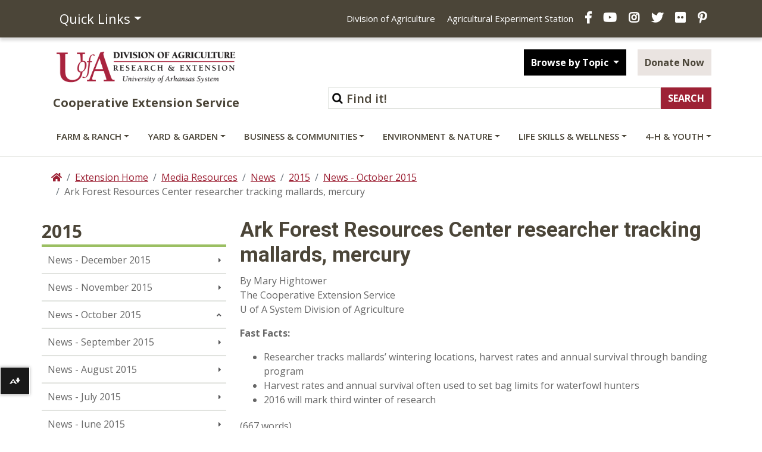

--- FILE ---
content_type: text/html; charset=utf-8
request_url: https://www.uaex.uada.edu/media-resources/news/2015/october2015/10-09-2015-Ark-mallards.aspx
body_size: 17057
content:
<!DOCTYPE html><html lang="en" ><head xmlns:dc="https://purl.org/dc/elements/1.1/">
   <meta http-equiv="Content-Type" content="text/html; charset=UTF-8">
   

<meta name="robots" content="NOODP">
<meta charset="utf-8"/>
<meta http-equiv="X-UA-Compatible" content="IE=edge,chrome=1"/>
<!-- Optimized mobile viewport -->
<meta name="viewport" content="width=device-width, initial-scale=1, shrink-to-fit=no">



<script>
window.datalayer = window.datalayer || [];
</script>

<!-- Google Tag Manager -->
<script>(function(w,d,s,l,i){w[l]=w[l]||[];w[l].push({'gtm.start':
new Date().getTime(),event:'gtm.js'});var f=d.getElementsByTagName(s)[0],
j=d.createElement(s),dl=l!='dataLayer'?'&l='+l:'';j.async=true;j.src=
'https://www.googletagmanager.com/gtm.js?id='+i+dl;f.parentNode.insertBefore(j,f);
})(window,document,'script','dataLayer','GTM-TH8C725');</script>
<!-- End Google Tag Manager -->

<script>
// Your reCAPTCHA related code here
function onloadCallback() {
}
</script>

<!-- Place favicon.ico and apple-touch-icon.png in root directory -->

<!-- Bootstrap CSS -->
<link rel="stylesheet" href="/_resources/css/bootstrap.css">
<link rel="stylesheet" href="/_resources/css/bootstrap-grid.min.css">
<link rel="stylesheet" href="/_resources/css/bootstrap-reboot.min.css">
<link href="/_resources/css/styles.css?v=20200401" rel="stylesheet" /> <!-- updated styles -->
<link href="/_resources/css/totopstyle.css" rel="stylesheet" type="text/css"> <!-- back to top -->
<link href="/_resources/css/sortTable.css" rel="stylesheet" /><!-- sortTable -->
<link media="all" rel="stylesheet" href="/_resources/css/fancybox.css" /><!-- fancybox -->
 <!--[if lt IE 9]>
      <script src="//cdnjs.cloudflare.com/ajax/libs/html5shiv/3.7.3/html5shiv.min.js"></script>
<![endif]-->

<link href='https://fonts.googleapis.com/css?family=Open+Sans+Condensed:700' rel='stylesheet' type='text/css'/>
<link href='https://fonts.googleapis.com/css?family=Open+Sans:400italic,600italic,700italic,800italic,400,800,700,600%7CRoboto:400,700&display=swap' rel='stylesheet' type='text/css'>
<!-- Font Awescome CDN -->
<link rel="stylesheet" href="https://use.fontawesome.com/releases/v5.8.1/css/all.css">

<script src="https://code.jquery.com/jquery-3.3.1.min.js"></script>
<script src="https://cdnjs.cloudflare.com/ajax/libs/popper.js/1.14.7/umd/popper.min.js" integrity="sha384-UO2eT0CpHqdSJQ6hJty5KVphtPhzWj9WO1clHTMGa3JDZwrnQq4sF86dIHNDz0W1" crossorigin="anonymous"></script>
<script src="/_resources/js/bootstrap.js"></script>
<script src="/_resources/js/navigation.js"></script>
<!-- Added javascript for Facebook posts -->
<script>(function(d, s, id) {
  var js, fjs = d.getElementsByTagName(s)[0];
  if (d.getElementById(id)) return;
  js = d.createElement(s); js.id = id;
  js.src = "//connect.facebook.net/en_US/sdk.js#xfbml=1&version=v2.0";
  fjs.parentNode.insertBefore(js, fjs);
}(document, 'script', 'facebook-jssdk'));</script>

<!-- OU styles added 8/20/13 for LDP Gallery Compatibility -->
<link href="/_resources/css/oustyles.css" rel="stylesheet" />

<!-- Files for Data Tables added 4/15/21 -->
<link rel="stylesheet" type="text/css" href="https://cdn.datatables.net/1.10.24/css/jquery.dataTables.css"/>
<link href="https://cdn.datatables.net/rowreorder/1.2.8/css/rowReorder.dataTables.min.css" rel="stylesheet"/>
<link href="https://cdn.datatables.net/responsive/2.2.9/css/responsive.dataTables.min.css" rel="stylesheet"/>
<script type="text/javascript" charset="utf8" src="https://cdn.datatables.net/1.10.24/js/jquery.dataTables.js"></script>
<script type="text/javascript" language="javascript" src="https://cdn.datatables.net/rowreorder/1.2.8/js/dataTables.rowReorder.min.js"></script>
<script type="text/javascript" language="javascript" src="https://cdn.datatables.net/responsive/2.2.9/js/dataTables.responsive.min.js"></script>

<!-- Google site verification code -->
<meta name="google-site-verification" content="_XzyCgpWMlRvuSYjPMry49KBLaV6zZZtcatlW2fe-Bk" />



<!-- Facebook Pixel Code -->
<script>
!function(f,b,e,v,n,t,s){if(f.fbq)return;n=f.fbq=function(){n.callMethod?
n.callMethod.apply(n,arguments):n.queue.push(arguments)};if(!f._fbq)f._fbq=n;
n.push=n;n.loaded=!0;n.version='2.0';n.queue=[];t=b.createElement(e);t.async=!0;
t.src=v;s=b.getElementsByTagName(e)[0];s.parentNode.insertBefore(t,s)}(window,
document,'script','//connect.facebook.net/en_US/fbevents.js');

fbq('init', '1429359207133859');
fbq('track', "PageView");</script>
<noscript><img height="1" width="1" style="display:none" alt="UACES Facebook" title="UACES Facebook"
src="https://www.facebook.com/tr?id=1429359207133859&ev=PageView&noscript=1"
/></noscript>
<!-- End Facebook Pixel Code -->

<!-- Script to catch iPhone/iPad clicks on Flexslider -->

<!-- End Flexslider Fix -->







<script src="/_resources/js/trackcode.js"></script><script src="/_resources/js/directedit.js"></script><script><!--
window.onload = function(){ directedit(); }
//--></script><script>
				var $accessKey = "";
			</script><script>
			var page_id="https://www.uaex.uada.edu/media-resources/news/2015/october2015/10-09-2015-Ark-mallards.aspx";
		</script>
   <!-- Google Analytics -->
<script>
(function(i,s,o,g,r,a,m){i['GoogleAnalyticsObject']=r;i[r]=i[r]||function(){
(i[r].q=i[r].q||[]).push(arguments)},i[r].l=1*new Date();a=s.createElement(o),
m=s.getElementsByTagName(o)[0];a.async=1;a.src=g;m.parentNode.insertBefore(a,m)
})(window,document,'script','//www.google-analytics.com/analytics.js','ga');

ga('create', 'UA-39815896-1', 'auto');  // Replace with your property ID.
ga('require', 'displayfeatures');
ga('send', 'pageview');

</script>
<!-- End Google Analytics -->
<title>Ark Forest Resources Center researcher tracking mallards, mercury</title>
   <meta name="Description" content="Ark Forest Resources Center researcher tracking mallards, mercury">
   <meta property="og:type" content="website">
   <meta property="og:title" content="Ark Forest Resources Center researcher tracking mallards, mercury">
   <meta property="og:url" content="https://www.uaex.uada.edu/media-resources/news/2015/october2015/10-09-2015-Ark-mallards.aspx">
   <meta property="og:image" content="https://www.uaex.uada.edu/media-resources/images/logos/UA-Facebook.jpg">
   <meta property="fbs" content="no">
   <meta property="og:site_name" content="Ark Forest Resources Center researcher tracking mallards, mercury">
   <meta property="fb:app_id" content="">
   <meta name="twitter:card" content="summary">
   <meta name="twitter:title" content="Ark Forest Resources Center researcher tracking mallards, mercury">
   <meta name="twitter:url" content="https://www.uaex.uada.edu/media-resources/news/2015/october2015/10-09-2015-Ark-mallards.aspx">
   <meta name="twitter:image" content="https://www.uaex.uada.edu/media-resources/images/logos/UA-Facebook.jpg">
   <meta name="twitter:site" content="UAEX">
   <meta name="twitter:creator" value="UAEX">
</head><body xmlns:dc="https://purl.org/dc/elements/1.1/"><noscript>Javascript must be enabled for the correct page display</noscript><noscript><iframe src="https://www.googletagmanager.com/ns.html?id=GTM-TH8C725" height="0" width="0" style="display:none;visibility:hidden"></iframe></noscript><style>
						#ally-af-launcher.ally-af-launch-container {
						left: 0px !important;
						width:50px !important;
						bottom: 55.8px !important;
						height: 47px;
						}
						#ally-af-launcher.ally-af-style-flag_small {
						left: 0px !important;
						width: 55px !important
						bottom: 55.8px !important;
						}
						.ally-af-launch-container.ally-af-style-flag_small>button{
						border-right: 1px solid #fff !important;
						height: 47px;
						}
					</style><script type="text/javascript">
var allyLoader = document.createElement('script');
// Can be flag_small, flag_large or bar_bottom
allyLoader.setAttribute('data-ally-af-style', 'flag_small');
allyLoader.setAttribute('data-ally-client-id', ' 10223');
allyLoader.setAttribute('data-ally-loader', '');
allyLoader.setAttribute('data-ally-platform-name', 'web');
allyLoader.setAttribute('src', 'https://prod.ally.ac/integration/api/ally.ui.js');
document.body.appendChild(allyLoader);
// </script><div id="wrapper">
      <div id="skiptocontent"><a href="#maincontent">skip to main content</a></div>
      <header class="siteHeader" id="header">
         <div class="navigation-wrapper"><div class="top-nav">
<div class="container">
<div class="row">
<div class="col-5 col-md-3"><nav class="auxnav">
<ul class="nav">
<li class="nav-item dropdown"><a class="nav-link dropdown-toggle" role="button" href="#" data-toggle="dropdown" aria-haspopup="true" aria-expanded="false">Quick Links</a>
<div class="dropdown-menu"><a class="dropdown-item" href="https://uaex.uada.edu/contact-us/default.aspx">Contact Us</a> <a class="dropdown-item" href="https://uaex.uada.edu/counties/default.aspx">Counties</a> <a class="dropdown-item" href="https://personnel.uada.edu/" >Directory</a> <a class="dropdown-item" href="https://uaex.uada.edu/publications/default.aspx">Publications</a> <a class="dropdown-item" href="https://calendar.uada.edu/" >Calendar</a> <a class="dropdown-item" href="https://uada.edu/jobs/" >Jobs</a> <a class="dropdown-item" href="https://uaex.uada.edu/register.aspx">Get E-news</a><a href="/media-resources/default.aspx">Media &amp; Logos</a><a class="dropdown-item" href="https://uaex.uada.edu/about-extension/default.aspx">About Extension</a></div>
</li>
</ul>
</nav></div>
<div class="col-7 col-md-9">
<ul class="header-social">
<li class="d-none d-lg-inline"><a href="https://uada.edu/" >Division of Agriculture</a></li>
<li class="d-none d-lg-inline"><a href="https://aaes.uada.edu/" >Agricultural Experiment Station</a></li>
<li><a class="facebook" href="https://www.facebook.com/arkansas.extension" ><span class="sr-only">Facebook</span></a></li>
<li><a class="youtube" href="https://www.youtube.com/@AginArk" ><span class="sr-only">YouTube</span></a></li>
<li><a class="instagram" href="https://www.instagram.com/arkansas.extension/" ><span class="sr-only">Instagram</span></a></li>
<li><a class="twitter" href="https://twitter.com/ar_extension" ><span class="sr-only">X</span></a></li>
<li><a class="flickr" href="https://www.flickr.com/photos/uacescomm/" ><span class="sr-only">Flickr</span></a></li>
<li><a class="pinterest" href="http://www.pinterest.com/UADA_edu" ><span class="sr-only">Pinterest</span></a></li>
</ul>
</div>
</div>
</div>
</div>
            <div class="container mid-header">
               <div class="row">
                  <div class="col-lg-4">
                     <div class="logo"><a href="https://uaex.uada.edu">
                           <div class="graphic">U of A Division of Agriculture Logo</div>
                           <div class="title">Cooperative Extension Service</div></a></div>
                  </div>
                  <div class="col-lg-8">
                     <div class="siteSearch">
                        <form action="https://www.uaex.uada.edu/search/default.aspx" method="get">
                           <div class="form-inline justify-content-end"><label for="search">Search</label><input type="hidden" value="uaex-search" name="collection"><input id="search" accesskey="5" class="form-control form-text w-75" type="text" placeholder="Find it!" name="query"><input class="form-submit btn btn-default" type="submit" value="SEARCH"></div>
                        </form>
                     </div>
                     <div class="button-group">
                        <div class="btn-group" role="group"><button id="btnGroupDrop1" class="btn btn-default btn-dark dropdown-toggle" data-toggle="dropdown" aria-haspopup="true" aria-expanded="false"> Browse by Topic </button><div class="dropdown-menu" aria-labelledby="btnGroupDrop1"><a href="https://uaex.uada.edu/winter/default.aspx">Seasonal Tips</a>
<a href="https://uaex.uada.edu/life-skills-wellness/health/physical-activity-resources/default.aspx">Staying Active</a>
<a href="https://uaex.uada.edu/yard-garden/plant-health-clinic/default.aspx">Plant Health Clinic</a>
<a href="https://uaex.uada.edu/environment-nature/ar-invasives/default.aspx">Invasive Species</a> 
<a href="https://learn.uada.edu/">Online Courses</a>
<a href="https://4h.uada.edu/programs/default.aspx">4-H Programs</a></div>
                        </div>
                        <a class="btn btn-default btn-light" href="https://uada.formstack.com/forms/donations" target="_blank">Donate Now</a></div>
                  </div>
               </div>
            </div><a href="#siteNavigation" class="menuToggle">Menu <span class="fas fa-bars"></span></a><div id="site-navigation" class="site-navigation"><a href="#" class="menuClose">Close <span class="fas fa-times"></span></a><nav class="main-navigation" aria-label="Primary navigation">
                  <div class="container"><div class="row">
<div class="col">
<ul class="nav d-flex justify-content-between">
<li class="nav-item dropdown"><a id="sub-menu-item-1" class="nav-link dropdown-toggle" href="#" data-toggle="dropdown" aria-haspopup="true" aria-expanded="false">Farm &amp; Ranch</a>
<ul class="dropdown-menu" aria-labelledby="sub-menu-item-1">
<li class="nav-item">
<div class="mainnav-content">
<div class="container">
<div class="row">
<div class="col-lg-4"><a class="btn btn-default btn-light" href="https://uaex.uada.edu/farm-ranch/default.aspx">Farm &amp; Ranch <span class="fas fa-home"><!--Comment to keep icon from disappearing--></span></a>
<ul class="list-unstyled">
<li><a href="https://uaex.uada.edu/farm-ranch/pest-management/default.aspx">Insects &amp; Plant Disease</a>
<p>Pick up know-how for tackling diseases, pests and weeds.</p>
</li>
<li><a href="https://uaex.uada.edu/farm-ranch/economics-marketing/default.aspx">Ag Economics &amp; Marketing</a>
<p>Farm bill, farm marketing, agribusiness webinars, &amp; farm policy.</p>
</li>
<li><a href="https://uaex.uada.edu/farm-ranch/animals-forages/default.aspx">Animals &amp; Forages</a>
<p>Find tactics for healthy livestock and sound forages.</p>
</li>
<li><a href="/environment-nature/water/agriculture-irrigation/default.aspx">Row Crop Irrigation</a>
<p>Scheduling and methods of irrigation.</p>
</li>
<li><a href="/farm-ranch/extension-locations/default.aspx">Extension Locations</a>
<p>Explore our Extension locations around the state.</p>
</li>
</ul>
</div>
<div class="col-lg-4">
<ul class="list-unstyled">
<li><a href="https://uaex.uada.edu/farm-ranch/crops-commercial-horticulture/default.aspx">Row Crops</a>
<p>Commercial row crop production in Arkansas.</p>
</li>
<li><a href="https://uaex.uada.edu/farm-ranch/pest-management/weed/default.aspx">Weed Management</a>
<p>Agriculture weed management resources.</p>
</li>
<li><a href="https://uaex.uada.edu/farm-ranch/technology/default.aspx">Technology in Agriculture</a>
<p>Use virtual and real tools to improve critical calculations for farms and ranches.</p>
</li>
<li><a href="https://uaex.uada.edu/farm-ranch/resource-library/default.aspx">Farm &amp; Ranch Resource Library</a>
<p>Learn to ID forages and more.</p>
</li>
<li><a href="https://aaes.uada.edu/research-locations/" target="_blank" rel="noopener">Research Locations</a>
<p>Explore our research locations around the state.</p>
</li>
<li><a href="/farm-ranch/agent-demonstrations/default.aspx">Agent Demonstrations</a>
<p>Get the latest research results from our county agents.</p>
</li>
</ul>
</div>
<div class="col-lg-4">
<ul class="list-unstyled">
<li><a href="https://uaex.uada.edu/farm-ranch/special-programs/default.aspx">Agritourism, Aquaculture, &amp; Farm Safety</a>
<p>Our programs include aquaculture, diagnostics, and energy conservation.</p>
</li>
<li><a href="https://uaex.uada.edu/farm-ranch/biosecurity/default.aspx">Biosecurity Best Practices</a>
<p>Keep our food, fiber and fuel supplies safe from disaster.</p>
</li>
<li><a href="https://uaex.uada.edu/farm-ranch/pest-management/pesticide-licensing/default.aspx">Pesticide Training &amp; Licensing</a>
<p>Private, Commercial &amp; Non-commercial training and education.</p>
</li>
<li><a href="https://uaex.uada.edu/farm-ranch/crops-commercial-horticulture/horticulture/default.aspx">Commercial Horticulture</a>
<p>Specialty crops including turfgrass, vegetables, fruits, and ornamentals.</p>
</li>
<li><a href="/farm-ranch/special-programs/Education_in_Agriculture/">Education in Agriculture</a>
<p><span>Find educational resources and get youth engaged in agriculture.</span></p>
</li>
</ul>
</div>
</div>
</div>
</div>
</li>
</ul>
</li>
<li class="nav-item dropdown"><a id="sub-menu-item-2" class="nav-link dropdown-toggle" href="#" data-toggle="dropdown" aria-haspopup="true" aria-expanded="false">Yard &amp; Garden</a>
<ul class="dropdown-menu" aria-labelledby="sub-menu-item-2">
<li class="nav-item">
<div class="mainnav-content">
<div class="container">
<div class="row">
<div class="col-lg-4"><a class="btn btn-default btn-light" href="https://uaex.uada.edu/yard-garden/default.aspx">Yard &amp; Garden <span class="fas fa-home"><!--Comment to keep icon from disappearing--></span></a>
<ul class="list-unstyled">
<li><a href="https://uaex.uada.edu/yard-garden/master-gardeners/default.aspx">Master Gardener Program</a>
<p>Gaining garden smarts and sharing skills.</p>
</li>
<li><a href="/yard-garden/arkansas-garden/default.aspx">The Arkansas Garden</a>
<p><span>Timely tips and garden guides for the Arkansas home gardener.</span></p>
</li>
<li><a href="https://uaex.uada.edu/yard-garden/home-landscape/default.aspx">Home Landscaping</a>
<p>Creating beauty in and around the home.</p>
</li>
<li><a href="https://uaex.uada.edu/yard-garden/lawns/default.aspx">Lawns and Turf</a>
<p>Maintenance calendar, and best practices.</p>
</li>
<li><a href="https://uaex.uada.edu/yard-garden/vegetables/default.aspx">Vegetable Gardening</a>
<p>Coaxing the best produce from asparagus to zucchini.</p>
</li>
</ul>
</div>
<div class="col-lg-4">
<ul class="list-unstyled">
<li><a href="https://uaex.uada.edu/yard-garden/plant-health-clinic/default.aspx">Plant Health Clinic</a>
<p>What&rsquo;s wrong with my plants? The clinic can help.</p>
</li>
<li><a href="https://uaex.uada.edu/yard-garden/resource-library/plant-week/default.aspx">Plant of the Week</a>
<p>Featured trees, vines, shrubs and flowers.</p>
</li>
<li><a href="https://uaex.uada.edu/farm-ranch/pest-management/ask-pest-crew.aspx">Ask the Pest Crew</a>
<p>Ask our experts plant, animal, or insect questions.</p>
</li>
<li><a href="https://uaex.uada.edu/yard-garden/fruits-nuts/default.aspx">Fruits &amp; Nuts</a>
<p>Enjoying the sweet fruits of your labor.</p>
</li>
<li><a href="https://uaex.uada.edu/yard-garden/in-the-garden/default.aspx">In the Garden</a>
<p>Herbs, native plants, &amp; reference desk QA.</p>
</li>
</ul>
</div>
<div class="col-lg-4">
<ul class="list-unstyled">
<li><a href="https://uaex.uada.edu/yard-garden/youth-gardening/default.aspx">Youth and Gardening</a>
<p>Growing together from youth to maturity.</p>
</li>
<li><a href="https://uaex.uada.edu/yard-garden/resource-library/default.aspx">Plant, Tree, &amp; Weed Databases</a>
<p>Crapemyrtles, hydrangeas, hort glossary, and weed ID databases.</p>
</li>
<li><a href="https://uaex.uada.edu/farm-ranch/special-programs/beekeeping/default.aspx">Bees &amp; Beekeeping</a>
<p>Get beekeeping, honey production, and class information.</p>
</li>
<li><a href="https://uaex.uada.edu/yard-garden/in-the-garden/butterfly.aspx">Butterfly Gardening</a>
<p>Grow a pollinator-friendly garden.</p>
</li>
<li><a href="/yard-garden/gardening-events-programs/default.aspx">Garden Events and Programs</a>
<p>Schedule these timely events on your gardening calendar.</p>
</li>
</ul>
</div>
</div>
</div>
</div>
</li>
</ul>
</li>
<li class="nav-item dropdown"><a id="sub-menu-item-3" class="nav-link dropdown-toggle" href="#" data-toggle="dropdown" aria-haspopup="true" aria-expanded="false">Business &amp; Communities</a>
<ul class="dropdown-menu" aria-labelledby="sub-menu-item-3">
<li class="nav-item">
<div class="mainnav-content">
<div class="container">
<div class="row">
<div class="col-lg-4"><a class="btn btn-default btn-light" href="https://uaex.uada.edu/business-communities/default.aspx">Business &amp; Communities <span class="fas fa-home"><!--Comment to keep icon from disappearing--></span></a>
<ul class="list-unstyled">
<li><a href="https://uaex.uada.edu/business-communities/leadership/default.aspx">Leadership Development</a>
<p>Equipping individuals to lead organizations, communities, and regions.</p>
</li>
<li><a href="/business-communities/community-workforce-development/default.aspx">Community, Workforce, &amp; Economic Development</a>
<p>Home to the Center for Rural Resilience and Workforce Development.</p>
</li>
<li><a href="https://uaex.uada.edu/business-communities/business-entrepreneurship/default.aspx">Entrepreneurship and Tax School</a>
<p>Guiding entrepreneurs from concept to profit.</p>
</li>
</ul>
</div>
<div class="col-lg-4">
<ul class="list-unstyled">
<li><a href="https://uaex.uada.edu/business-communities/Arkansas-APEX-Accelerator/default.aspx">APEX Accelerator &amp; Government Contracting</a>
<p>Position your business to compete for government contracts.</p>
</li>
<li><a href="/business-communities/economic-analysis/default.aspx">Economic Analysis</a>
<p>Find trends, opportunities, and impacts.</p>
</li>
<li><a href="https://uaex.uada.edu/business-communities/voter-education/default.aspx">Voter Education</a>
<p>Providing unbiased information to enable educated votes on critical issues.</p>
</li>
<li><a href="https://uaex.uada.edu/business-communities/public-policy-center/default.aspx">Public Policy Center</a>
<p>Increase your knowledge of public issues &amp; get involved.</p>
</li>
</ul>
</div>
<div class="col-lg-4">
<ul class="list-unstyled">
<li><a href="https://uaex.uada.edu/business-communities/local-government/default.aspx">Local Government</a>
<p>Research-based connection to government and policy issues.</p>
</li>
<li><a href="https://uaex.uada.edu/business-communities/local-foods/default.aspx">Local Foods</a>
<p>Support Arkansas local food initiatives.</p>
</li>
<li><a href="/business-communities/ced-blog/default.aspx">Strengthening AR Communities Blog</a>
<p>Read about our efforts.</p>
</li>
<li><a href="/business-communities/community-workforce-development/eda.aspx">EDA University Center</a>
<p><span>Find workforce info and Economic Development Administration resources.</span></p>
</li>
</ul>
</div>
</div>
</div>
</div>
</li>
</ul>
</li>
<li class="nav-item dropdown"><a id="sub-menu-item-4" class="nav-link dropdown-toggle" href="#" data-toggle="dropdown" aria-haspopup="true" aria-expanded="false">Environment &amp; Nature</a>
<ul class="dropdown-menu" aria-labelledby="sub-menu-item-4">
<li class="nav-item">
<div class="mainnav-content">
<div class="container">
<div class="row">
<div class="col-lg-4"><a class="btn btn-default btn-light" href="https://uaex.uada.edu/environment-nature/default.aspx">Environment &amp; Nature <span class="fas fa-home"><!--Comment to keep icon from disappearing--></span></a>
<ul class="list-unstyled">
<li><a href="https://uaex.uada.edu/environment-nature/disaster/default.aspx">Disaster Preparedness</a>
<p>Preparing for and recovering from disasters.</p>
</li>
<li><a href="https://uaex.uada.edu/environment-nature/professional-education/default.aspx">Professional Education Opportunities</a>
<p>Licensing for forestry and wildlife professionals.</p>
</li>
<li><a href="https://uaex.uada.edu/environment-nature/water/default.aspx">Water Quality and Conservation</a>
<p>Preserving water quality and quantity.</p>
</li>
</ul>
</div>
<div class="col-lg-4">
<ul class="list-unstyled">
<li><a href="https://uaex.uada.edu/environment-nature/air-quality/default.aspx">Air Quality and Standards</a>
<p>Cleaner air for healthier living.</p>
</li>
<li><a href="https://uaex.uada.edu/environment-nature/energy/default.aspx">Firewood and Energy</a>
<p>Firewood &amp; bioenergy resources.</p>
</li>
<li><a href="https://uaex.uada.edu/environment-nature/forestry/default.aspx">Forestry Management</a>
<p>Managing a complex forest ecosystem.</p>
</li>
<li><a href="/environment-nature/musings-on-nature-blog/default.aspx">Musings on Nature Blog</a>
<p>Read about nature across Arkansas and the U.S.</p>
</li>
</ul>
</div>
<div class="col-lg-4">
<ul class="list-unstyled">
<li><a href="https://uaex.uada.edu/environment-nature/wildlife/default.aspx">Wildlife Resources</a>
<p>Learn to manage wildlife on your land.</p>
</li>
<li><a href="https://uaex.uada.edu/environment-nature/soil/default.aspx">Soil Education and Testing</a>
<p>Soil quality and its use here in Arkansas.</p>
</li>
<li><a href="https://uaex.uada.edu/environment-nature/ar-invasives/default.aspx">Invasive Species</a>
<p>Learn to ID unwanted plant and animal visitors.</p>
</li>
<li><a title="link opens in the same window to the ANR blog" href="/environment-nature/anr-blog/default.aspx">Ag &amp; Natural Resources Blog</a>
<p>Timely updates from our specialists.</p>
</li>
</ul>
</div>
</div>
</div>
</div>
</li>
</ul>
</li>
<li class="nav-item dropdown"><a id="sub-menu-item-5" class="nav-link dropdown-toggle" href="https://uaex.uada.edu/life-skills-wellness" data-toggle="dropdown" aria-haspopup="true" aria-expanded="false">Life Skills &amp; Wellness</a>
<ul class="dropdown-menu" aria-labelledby="sub-menu-item-5">
<li class="nav-item">
<div class="mainnav-content">
<div class="container">
<div class="row">
<div class="col-lg-4"><a class="btn btn-default btn-light" href="https://uaex.uada.edu/life-skills-wellness/default.aspx">Life Skills &amp; Wellness <span class="fas fa-home"><!--Comment to keep icon from disappearing--></span></a>
<ul class="list-unstyled">
<li><a href="https://uaex.uada.edu/life-skills-wellness/food-nutrition/default.aspx">Food &amp; Nutrition</a>
<p>Eating right and staying healthy.</p>
</li>
<li><a href="https://uaex.uada.edu/life-skills-wellness/food-safety/default.aspx">Food Safety &amp; Preservation</a>
<p>Ensuring safe meals.</p>
</li>
<li><a href="https://uaex.uada.edu/life-skills-wellness/health/default.aspx">Health &amp; Exercise</a>
<p>Take charge of your well-being.</p>
</li>
<li><a href="/life-skills-wellness/ar-home-grown-homemade/default.aspx">AR Home Grown &amp; Homemade</a>
<p>Cooking with Arkansas foods.</p>
</li>
</ul>
</div>
<div class="col-lg-4">
<ul class="list-unstyled">
<li><a href="https://uaex.uada.edu/life-skills-wellness/personal-finance/default.aspx">Personal Finance</a>
<p>Making the most of your money.</p>
</li>
<li><a href="https://uaex.uada.edu/life-skills-wellness/personal-family-well-being/default.aspx">Personal &amp; Family Well-Being</a>
<p>Making sound choices for families and ourselves.</p>
</li>
<li><a href="https://uaex.uada.edu/life-skills-wellness/child-care-providers/default.aspx">Child Care Providers</a>
<p>Nurturing our future.</p>
</li>
<li><a href="/life-skills-wellness/at-home-with-uaex/default.aspx">At Home with UAEX Blog</a>
<p><span>Get tips for food, fitness, finance, and more!</span></p>
</li>
<li><a href="/life-skills-wellness/homesteading/default.aspx">Homesteading in Arkansas</a>
<p><span>Explore the art of homesteading with our expert guidance.</span></p>
</li>
</ul>
</div>
<div class="col-lg-4">
<ul class="list-unstyled">
<li><a href="https://uaex.uada.edu/life-skills-wellness/aging/default.aspx">Aging</a>
<p>Understanding aging and its effects.</p>
</li>
<li><a href="https://uaex.uada.edu/life-skills-wellness/extension-homemakers/default.aspx">Extension Homemakers</a>
<p>Giving back to the community.</p>
</li>
<li><a href="https://uaex.uada.edu/life-skills-wellness/emergency-preparedness.aspx">Emergency Preparedness</a>
<p>Managing safely when disaster strikes.</p>
</li>
<li><a href="/life-skills-wellness/grown-up-u-podcast/default.aspx">Grown-Up U Podcast</a>
<p>Listen to our latest episode!</p>
</li>
</ul>
</div>
</div>
</div>
</div>
</li>
</ul>
</li>
<li class="nav-item dropdown"><a id="sub-menu-item-6" class="nav-link dropdown-toggle" href="https://4h.uada.edu">4-H &amp; Youth</a> <!--<a class="nav-link dropdown-toggle" href=="#" id="sub-menu-item-6" data-toggle="dropdown" aria-haspopup="true" aria-expanded="false">4-H &amp; Youth</a>-->
<ul class="dropdown-menu" aria-labelledby="sub-menu-item-6">
<li class="nav-item">
<div class="mainnav-content">
<div class="container">
<div class="row">
<div class="col-lg-4"><a class="btn btn-default btn-light" href="https://4h.uada.edu/">4-H &amp; Youth <span class="fas fa-home"><!--Comment to keep icon from disappearing--></span></a></div>
</div>
</div>
</div>
</li>
</ul>
</li>
</ul>
</div>
</div></div>
               </nav>
            </div>
         </div>
      </header>
      <!-- main -->
      <div class="content" id="maincontent"><!-- container-->
         <div class="container">
            <div class="row">
               <div class="col p-md-0"><!-- breadcrumbs -->
                  <nav aria-label="breadcrumb">
                     <ol class="breadcrumb">
                        <li class="breadcrumb-item"><a href="/"><span class="fas fa-home"><span class="sr-only">Home</span></span></a></li>
                        <li class="breadcrumb-item"><a href="/">Extension Home</a></li>
                        <li class="breadcrumb-item"><a href="/media-resources/">Media Resources</a></li>
                        <li class="breadcrumb-item"><a href="/media-resources/news/">News</a></li>
                        <li class="breadcrumb-item"><a href="/media-resources/news/2015/">2015</a></li>
                        <li class="breadcrumb-item"><a href="/media-resources/news/2015/october2015/">News - October 2015</a></li>
                        <li class="breadcrumb-item active" aria-current="page">Ark Forest Resources Center researcher tracking mallards, mercury</li>
                     </ol>
                  </nav>
               </div>
            </div>
            <div class="row"></div>
            <div class="row"><!-- two-columns -->
               <div class="col-lg-3 p-md-0" id="sidebar"><!-- sidebar -->
                  <div class="left-nav-header">2015</div>
                  <nav class="navbar navbar-expand-lg navbar-light"><button class="navbar-toggler" type="button" data-toggle="collapse" data-target="#navbarToggler" aria-controls="navbarToggler" aria-expanded="false" aria-label="Toggle navigation"><span class="fas fa-bars"></span></button><div class="navbar-collapse collapse" id="navbarToggler"><!-- left navigation -->
                        <ul class="nav flex-column " data-nav-path="/media-resources/news/2015/default.aspx" id="side-nav-accordion">
<li><a href="/media-resources/news/2015/december2015/default.aspx">News - December 2015</a></li>
<li><a href="/media-resources/news/2015/november2015/default.aspx">News - November 2015</a></li>
<li><a href="/media-resources/news/2015/october2015/default.aspx">News - October 2015</a></li>
<li><a href="/media-resources/news/2015/september2015/default.aspx">News - September 2015</a></li>
<li><a href="/media-resources/news/2015/august2015/default.aspx">News - August 2015</a></li>
<li><a href="/media-resources/news/2015/july2015/default.aspx">News - July 2015</a></li>
<li><a href="/media-resources/news/2015/june2015/default.aspx">News - June 2015</a></li>
<li><a href="/media-resources/news/2015/may2015/default.aspx">News - May 2015</a></li>
<li><a href="/media-resources/news/2015/april2015/default.aspx">News - April 2015</a></li>
<li><a href="/media-resources/news/2015/march2015/default.aspx">News - March 2015</a></li>
<li><a href="/media-resources/news/2015/february2015/default.aspx">News - February 2015</a></li>
<li><a href="/media-resources/news/2015/january2015/default.aspx">News - January 2015</a></li></ul>
                        <ul class="nav flex-column hidden" data-nav-path="/media-resources/news/2015/october2015/default.aspx"></ul>
                     </div>
                  </nav>
                  <!-- contact-block --></div>
               <div class="col-lg-9 pl-md-5 mb-4"><!-- content -->
                  <section id="content" role="page content" aria-label="extension information">
                     			
                     			
                     				
                     
                        <h1>Ark Forest Resources Center researcher tracking mallards, mercury</h1>
                        
                        <p><span>By Mary Hightower</span><br><span>The Cooperative Extension Service</span><br><span>U of A System Division of Agriculture</span></p>
                        
                        <p><strong style="line-height: 1.333em;">Fast Facts:</strong></p>
                        
                        <ul>
                           
                           <li>Researcher tracks mallards’ wintering locations, harvest rates and annual survival
                              through banding program</li>
                           
                           <li>Harvest rates and annual survival often used to set bag limits for waterfowl hunters</li>
                           
                           <li>2016 will mark third winter of research</li>
                           </ul>
                        
                        <p>(667 words)</p>
                        
                        <p>(Newsrooms: with art at <a href="http://www.flickr.com/photos/uacescomm/albums/72157659555403826">www.flickr.com/photos/uacescomm/albums/72157659555403826</a>)</p>
                        
                        <p>MONTICELLO, Ark. -- On a freezing February morning just after the end of duck season,
                           Douglas Osborne and a handful of students are standing in the icy water of a duck
                           hole, catching mallards and attaching uniquely numbered leg bands. &nbsp;&nbsp;</p>
                        
                        <p>Osborne, who has a PhD in wildlife ecology, is an assistant professor working within
                           the Arkansas Forest Resources Center. The center is part of the University of Arkansas
                           System Division of Agriculture and Osborne is on the faculty of the University of
                           Arkansas at Monticello’s School of Forestry and Natural Resources.</p>
                        
                        <div class="right-image-caption30">
                           <div class="photo"><!--fs-img--><img class="fs-img" src="/_resources/images/banding_mallard_1.jpg" alt="Test" data-src="/_resources/images/banding_mallard_1.jpg" data-aspect-ratio="auto"><noscript><img src="/_resources/images/banding_mallard_1.jpg" alt="Test" width="640" height="363"></noscript></div>
                           <div class="caption"><span>Banding a mallard wintering in Arkansas. (Arkansas Forest Resource Center Image courtesy
                                 Jeff Newton)</span></div>
                        </div>
                        
                        <p>Come February 2016, he’ll be in the third year of a study to track return rates of
                           banded mallards to the same wintering areas and measure survival rates of ducks that
                           made it through the hunting season.</p>
                        
                        <p>“Harvest rates are one of several factors that drive how we set harvest regulations
                           for ducks,” Osborne said. “We’re potentially missing the mark by not banding waterfowl
                           on the wintering grounds.”</p>
                        
                        <p>Osborne’s research turns the usual banding practice on its head. Typically, duck banding
                           programs focus on the breeding grounds in the prairie pothole of northern Midwest
                           and the Canadian Prairies, not where they winter. &nbsp;&nbsp;</p>
                        
                        <p>“They’re banding a lot of juveniles; birds that just hatched that year,” he said.
                           “They’re generally more susceptible to harvest and estimates of harvest rate based
                           solely on banding programs on the breeding grounds may be biased high. We continuously
                           strive to improve our understanding of survival rates, and this winter mallard banding
                           program will likely help meet that goal.”</p>
                        
                        <p><strong>Help from hunters </strong></p>
                        
                        <p>After the bands are applied, Osborne gets help from duck hunters and the U.S. Geological
                           Survey. USGS coordinates the North American Bird Banding Program jointly with the
                           Canadian Wildlife Service.</p>
                        
                        <p>Hunters collect the bands from harvested ducks and are encouraged to report the nine-digit
                           band numbers to the USGS through a toll-free number or through the web at <a href="http://www.reportband.gov">www.reportband.gov</a>. Osborne said about 60 to 80 percent of hunters take the time to do the reporting.
                           As each is reported, Osborne gets an email from USGS.</p>
                        
                        <p>“Hunters typically want to know where their birds are coming from,” he said. “They’re
                           getting better at submitting the data and the process is easier now than ever before.”</p>
                        
                        <p>The crux of this research will be getting “a good data set, to come up with an improved
                           estimate of survival for this cohort of birds that make it through the hunting seasons.
                           I’ll do comparisons of how the data differs from those birds banded on the breeding
                           grounds,” Osborne said.&nbsp; If there are differences, regulatory agencies may see use
                           for his data to refine their survival models, ultimately informing the decision-making
                           process, used in for setting harvest regulations.&nbsp;</p>
                        
                        <p>Osborne’s research is being funded by private sources including Maxwell’s Hardwood
                           Flooring in Monticello, among others.</p>
                        
                        <p>“Landowners are interested in learning if the birds are coming back to the same wintering
                           areas year after year and there is a community of folks who have chipped in money,”
                           he said. “They want to see a successful waterfowl research program here in the state
                           of Arkansas.”</p>
                        
                        <p>Starting next year, Osborne will begin banding all duck species wintering here, not
                           just mallards.&nbsp;</p>
                        
                        <p><strong>Mercury </strong></p>
                        
                        <p>Osborne is also looking at levels of environmental mercury in the blood and feathers
                           of mallards captured, banded and released.</p>
                        
                        <p>Mercury in the blood of wintering ducks indicates exposure to contaminated water in
                           the previous 20-30 days in the wintering grounds, he said. Samples are sent to the
                           Biodiversity Research Institute in Maine for processing. While the samples have turned
                           up low levels of mercury. However, none of the levels “have alarmed us yet,” he said.</p>
                        
                        <p>The federal Environmental Protection Agency sets threshold levels of mercury accumulation
                           in fish that are potentially harmful when consumed. When levels go above a particular
                           concentration, anglers are asked to stop or curtail consumption of those fish.</p>
                        
                        <p>“The levels we have found in mallards do not exceed the health standards that they
                           put on fish,” he said.</p>
                        
                        <p>The 2015-2016 duck season in Arkansas runs from Nov. 21-29 and Dec. 10-23, and Dec.
                           26, 2015-Jan. 31, 2016.</p>
                        
                        <p><strong>About the Arkansas Forest Resources Center </strong></p>
                        
                        <p>The Arkansas Forest Resources Center, a University of Arkansas Center of Excellence,
                           brings together interdisciplinary expertise through a partnership between the University
                           of Arkansas System Division of Agriculture and the University of Arkansas at Monticello.&nbsp;
                           The center is headquartered at the University of Arkansas at Monticello campus in
                           conjunction with the School of Forestry and Natural Resources, but its programs range
                           statewide.</p>
                        
                        <p>&nbsp;</p>
                        
                        <p>Pursuant to 7 CFR § 15.3, the University of Arkansas System Division of Agriculture
                           offers all its Extension and Research programs and services (including employment)
                           without regard to race, color, sex, national origin, religion, age, disability, marital
                           or veteran status, genetic information, sexual preference, pregnancy or any other
                           legally protected status, and is an equal opportunity institution.&nbsp;</p>
                        
                        <p><strong>&nbsp;</strong></p>
                        
                        <p style="text-align: center;"># # #</p>
                        
                        <p>Media Contact: Mary Hightower<br>Dir. of Communication Services<br>U of A Division of Agriculture<br>Cooperative Extension Service<br>(501) 671-2126<br><a class="body" href="mailto:mhightower@uada.edu">mhightower@uada.edu</a></p>
                        
                        <p><strong>Related Links</strong></p>
                        
                        <ul>
                           
                           <li><a href="/farm-ranch/">Arkansas Farm and Ranch</a></li>
                           
                           <li><a href="https://arkansascrops.uada.edu/" target="_blank">Arkansas Crops</a></li>
                           </ul>
                     
                     			
                     			
                     			
                     			
                     			
                     			
                     			
                     			
                     			
                     			
                     			
                     							
                     			
                     		
                     <div id="add_me"></div>
                  </section>
               </div>
            </div>
         </div>
         <!-- content-bottom --></div>
      <footer id="footer">
         <div class="container"><div class="row">
<div class="col-md-4">
<ul class="list-unstyled text-left">
<li><a href="https://uaex.uada.edu/contact-us/default.aspx">Contact Us</a></li>
<li><a title="Link opens in new window" href="https://uada.edu/" target="_blank" rel="noopener">Division of Agriculture</a></li>
<li><a title="Link opens in new window" href="https://aaes.uada.edu/" target="_blank" rel="noopener">Agricultural Experiment Station</a></li>
<li><a href="https://bumperscollege.uark.edu/">Dale Bumpers College of Agricultural, Food &amp; Life Sciences</a></li>
<li><a title="Link opens in new window" href="https://uada.edu/jobs/" target="_blank" rel="noopener">Employment Opportunities</a></li>
<li><a href="https://learn.uada.edu/">Online Courses</a></li>
</ul>
</div>
<div class="col-md-4 text-center">
<div class="footer-title">State Office:</div>
<ul class="footer-address">
<li class="location"><a href="https://www.google.com/maps/dir//2301+S+University+Ave,+Little+Rock,+AR+72204/data=!4m6!4m5!1m1!4e2!1m2!1m1!1s0x87d2a48ac3eceea3:0xb609c24fa1103e0a?sa=X&amp;ved=2ahUKEwiBrNmsg_7kAhVomK0KHYgjC4QQwwUwAHoECAoQAw" target="_blank" rel="noopener"> 2301 S. University Avenue<br />Little Rock, AR 72204</a></li>
<li><strong>Phone:</strong> 501-671-2000</li>
<li><strong>Toll Free</strong>: 888-884-5565</li>
<li>Dial 711 for Arkansas Relay</li>
</ul>
<p><a href="https://uada.formstack.com/forms/donations"><strong>Giving</strong></a></p>
<ul class="footer-social">
<li><a class="facebook" title="Link opens in new window" href="https://www.facebook.com/arkansas.extension" target="_blank" rel="noopener"><span class="sr-only">Facebook</span></a></li>
<li><a class="youtube" title="Link opens in new window" href="https://www.youtube.com/user/ARextension" target="_blank" rel="noopener"><span class="sr-only">YouTube</span></a></li>
<li><a class="instagram" title="Link opens in new window" href="https://www.instagram.com/arkansas.extension/" target="_blank" rel="noopener"><span class="sr-only">Instagram</span></a></li>
<li><a class="twitter" title="Link opens in new window" href="https://twitter.com/AR_Extension" target="_blank" rel="noopener"><span class="sr-only">Twitter</span></a></li>
<li><a class="flickr" title="Link opens in new window" href="https://www.flickr.com/photos/uacescomm/" target="_blank" rel="noopener"><span class="sr-only">Flickr</span></a></li>
<li><a class="pinterest" title="Link opens in new window" href="https://www.pinterest.com/UADA_edu/" target="_blank" rel="noopener"><span class="sr-only">Pinterest</span></a></li>
</ul>
</div>
<div class="col-md-4">
<ul class="list-unstyled text-right">
<li><a href="https://uaex.uada.edu/counties/default.aspx">Local County Offices</a></li>
<li><a href="https://bumperscollege.uark.edu/academics/departments.php">Academic Departments</a></li>
<li><a href="https://aaes.uada.edu/research-locations/">Research &amp; Extension Centers</a></li>
<li><a href="https://uaex.uada.edu/support-units/default.aspx">Support Services</a></li>
<li><a href="https://uaex.uada.edu/social-media/default.aspx">Social &amp; Digital Media</a></li>
<li><a href="https://uaex.uada.edu/register.aspx"><strong>E-Newsletter Sign up</strong></a></li>
</ul>
</div>
</div></div>
         <div class="copyright">
            <div class="container"><div class="row">
<div class="col-12">
<ul class="list-inline">
<li class="list-inline-item">Copyright <span id="directedit">&copy;</span> <span id="copyright-date"></span></li>
<li class="list-inline-item"><a href="https://uaex.uada.edu/equal-access.aspx">Equal Access</a></li>
<li class="list-inline-item"><a href="https://uaex.uada.edu/disclaimer.aspx">Disclaimer</a></li>
<li class="list-inline-item"><a href="https://uada.edu/about/privacy-statement.aspx">Privacy</a></li>
<li class="list-inline-item"><a href="https://uaex.uada.edu/accessibility.aspx">Accessibility</a></li>
<li class="list-inline-item"><a href="https://get.adobe.com/reader/?promoid=JZEFU" target="_blank" rel="noopener">Get PDF Reader</a></li>
<li class="list-inline-item"><a href="https://www.extension.org/" target="_blank" rel="noopener">eXtension.org</a></li>
<li class="list-inline-item"><a href="https://uaex.uada.edu/extension-policies/default.aspx">Extension Policies</a></li>
<li class="list-inline-item"><a href="https://uada.edu/about/policies.aspx" target="_blank" rel="noopener">Division Policies</a></li>
<li class="list-inline-item"><a href="https://uaex.uada.edu/site-map.aspx">Site Map</a></li>
<li class="list-inline-item"><a title="Employees Only" href="https://uada.edu/employees/" target="_blank" rel="noopener"> Employees Only</a></li>
</ul>
</div>
</div>
<p>
<script type="text/javascript" src="https://uaex.uada.edu/_resources/js/scripts.js"></script>
<script type="text/javascript">// <![CDATA[
var googleAccountID = "UA-39815896-1";
 
function s4() {
    return Math.floor((1 + Math.random()) * 0x10000).toString(16).substring(1);
}
 
function guid() {
    return s4() + s4() + '-' + s4() + '-' + s4() + '-' + s4() + '-' + s4() + s4() + s4();
}
 
(function(){
 
  var GIF = "https://ssl.google-analytics.com/collect?v=1&t=event" +
      "&ec=print&tid=" + googleAccountID + "&cid=" + guid() +
      "&z=" + (Math.round((new Date()).getTime() / 1000)).toString() +
      "&ea=" + encodeURIComponent(document.title) +
      "&el=" + encodeURIComponent(document.location.pathname);
 
  var rule = "body:after{content:url(" + GIF + ")}";
  var head = document.head || document.getElementsByTagName('head')[0];
  var css  = document.createElement('style');
 
  if (css && head) {
 
      css.setAttribute("type",  "text/css");
      css.setAttribute("media", "print");
 
      if (css.styleSheet) { // For IE
          css.styleSheet.cssText = rule;
      } else {
          css.appendChild(document.createTextNode(rule));
      }
 
      head.appendChild(css);
      
      /* Written by Amit Agarwal - labnol.org */
  }
 
})();
// ]]></script>
<script type="text/javascript">// <![CDATA[
var count = 1;
var d = new Date();
document.getElementById("copyright-date").innerHTML = d.getFullYear();
// ]]></script>
<script type="text/javascript" src="https://assets.pinterest.com/js/pinit.js" defer="defer" async=""></script>
<script type="text/javascript" src="https://www.google.com/recaptcha/api.js?onload=onloadCallback&amp;render=explicit" defer="defer" async=""></script>
<script type="text/javascript">// <![CDATA[
var d = document.querySelectorAll('#ptac-faq');
	//alert(d.length);
	count = d.length;
var a = 0;
for (var i in d) {
    d[i].id = "ptac-faq" + a;
	a++;
	
} 
	
d = document.querySelectorAll('[id^=ptac-faq-question]');
var b = 0;
for (var i in d) {
    d[i].id = "ptac-faq-question" + b;
	b++;
} 

d = document.querySelectorAll('[id^=ptac-faq-answer]');
var c = 0;
for (var i in d) {
    d[i].id = "ptac-faq-answer" + c;
	c++;
	//alert(d[i].id);
	
} 
	
var children = document.querySelectorAll('.ptac-plus .ptac-sign');
for (var y in children) {
    children[y].innerHTML = "+";
	
}
// ]]></script>
<script type="text/javascript">// <![CDATA[
function accordionClick(b) {
  	var x = document.getElementById(b);
	var str = x.id;
	str = str.substring(8, str.length);

	//alert(str);
	var test = "" + str;
	test = "ptac-faq-answer" + test;
	//alert(count);
	var inner = document.getElementById(test);
	
	c = document.getElementById('ptac-faq-answer' + str);
	//alert(c.id);
	if(c === inner)
	{
		if(inner.style.display === "block") 
		{
			inner.style.visibility = 'hidden';
			inner.style.opacity = '0';
			inner.style.display = "none";
		}
		else
		{
			inner.style.display = "block";	
			inner.style.visibility = 'visible';
			inner.style.opacity = '1';
		}
	}
	else
	{
		c.style.display = "none";
	}
}
// ]]></script>
<script type="text/javascript">// <![CDATA[
var d = document.querySelectorAll('[id^=question]');
var a = 0;
for (var i in d) {
    d[i].id = "question" + a;
	a++;
} 
	
var c = document.querySelectorAll('[id^=answer]');
var b = 0;
for (var e in c) {
    c[e].id = "answer" + b;
	b++;
}
// ]]></script>
<script type="text/javascript">// <![CDATA[
function accordionClick2(b) {
		var x = document.getElementById(b);
		var str = x.id;
		str = str.substring(8, str.length);

		//alert(str);
		var test = "" + str;
		test = "answer" + test;

		var inner = document.getElementById(test);
		if(inner.style.display === "block") 
		{
			inner.style.display = "none";
		}
		else
		{
			inner.style.display = "block";				
		}
	}
// ]]></script>
<script type="text/javascript">// <![CDATA[
function iframeLoaded() {
      var iFrameID = document.getElementById('idIframe');
      if(iFrameID) {
            // here you can make the height, I delete it first, then I make it again
            iFrameID.height = "";
            iFrameID.height = iFrameID.contentWindow.document.body.scrollHeight + "px";
//		  alert(iFrameID.height);
      }   
//alert(iFrameID.height);
  }
// ]]></script>
<script type="text/javascript">// <![CDATA[
var d = document.querySelectorAll('#threecolaccord');
	//alert(d.length);
	count = d.length;
var a = 0;
for (var i in d) {
    d[i].id = "threecolaccord" + a;
	a++;
	
} 
	
d = document.querySelectorAll('[id^=threecolheader]');
var b = 0;
for (var i in d) {
    d[i].id = "threecolheader" + b;
	b++;
} 

d = document.querySelectorAll('[id^=threecolblock]');
var c = 0;
for (var i in d) {
    d[i].id = "threecolblock" + c;
	c++;
	//alert(d[i].id);
	
} 
	
var children = document.querySelectorAll('.ptac-plus .ptac-sign');
for (var y in children) {
    children[y].innerHTML = "+";
	
}
// ]]></script>
<script type="text/javascript">// <![CDATA[
function threecolClick(b) {
  	var x = document.getElementById(b);
	var str = x.id;
	str = str.substring(14, str.length);

	//alert(str);
	var test = "" + str;
	test = "threecolblock" + test;
	//alert(test);
	var inner = document.getElementById(test);
	
	for (var i = 0; i < count; i++) {
		c = document.getElementById('threecolblock' + i);
		//alert(c.id);
		if(c === inner)
		{
			if(inner.style.display === "block") 
			{
				inner.style.visibility = 'hidden';
				inner.style.opacity = '0';
				inner.style.display = "none";
			}
			else
			{
				inner.style.display = "block";	
				inner.style.visibility = 'visible';
				inner.style.opacity = '1';
			}
		}
		else
		{
			//c.style.display = "none";
		}
	} 
}
// ]]></script>
</p></div>
         </div>
      </footer>
      <div id="hidden" style="display:none;"><a id="de" href="https://a.cms.omniupdate.com/11/?skin=uaex&amp;account=uaex&amp;site=www&amp;action=de&amp;path=/media-resources/news/2015/october2015/10-09-2015-Ark-mallards.pcf" >©</a></div><a href="#0" class="cd-top">Top</a></div>
   <!-- popup-holder -->
   <div class="popup-holder"></div>
<!-- ouc:info uuid="e495152d-09ca-4960-a0b4-cd0c1c1767b2"/ --></body></html>

--- FILE ---
content_type: application/javascript
request_url: https://www.uaex.uada.edu/_resources/js/trackcode.js
body_size: 662
content:
if (typeof jQuery != 'undefined') {
  jQuery(document).ready(function($) {
    var filetypes = /\.(zip|exe|dmg|pdf|doc.*|xls.*|ppt.*|mp3|txt|rar|wma|mov|avi|wmv|flv|wav|dotx)$/i;
    var baseHref = '';
    if (jQuery('base').attr('href') != undefined) baseHref = jQuery('base').attr('href');
	
    jQuery('a').on('click', function(event) {
      var el = jQuery(this);
      var track = true;
      var href = (typeof(el.attr('href')) != 'undefined' ) ? el.attr('href') :"";
      var isThisDomain = href.match(document.domain.split('.').reverse()[1] + '.' + document.domain.split('.').reverse()[0]);
      if (!href.match(/^javascript:/i)) {
        var elEv = []; elEv.value=0, elEv.non_i=false;
        if (href.match(/^mailto\:/i)) {
          elEv.category = "email";
          elEv.action = "click";
          elEv.label = href.replace(/^mailto\:/i, '');
          elEv.loc = href;
        }
        else if (href.match(filetypes)) {
          var extension = (/[.]/.exec(href)) ? /[^.]+$/.exec(href) : undefined;
          if (extension[0] == "pdf")
			  {
				  if (href.includes("ArkansasBallotIssuesVoterGuide-2016-Final.pdf"))
					  {
						  	elEv.category = "2016 Ballot Issues Guide";
					  		elEv.action = "Download - 2016 Ballot Issues Guide";
					  		elEv.label = "2016 Ballot Issues PDF Downloaded";
					  		elEv.loc = baseHref + href;
					  }
				  else if (href.includes("Issue1.pdf"))
					  {
						  	elEv.category = "2016 Ballot Issue 1 Fact Sheet";
					  		elEv.action = "Download - 2006 Ballot Issue 1 Fact Sheet";
					  		elEv.label = "2016 Ballot Issue 1 Fact Sheet PDF Downloaded";
					  		elEv.loc = baseHref + href;
					  }
				  else if (href.includes("Issue2.pdf"))
					  {
						  	elEv.category = "2016 Ballot Issue 2 Fact Sheet";
					  		elEv.action = "Download - 2016 Ballot Issue 2 Fact Sheet";
					  		elEv.label = "2016 Ballot Issue 2 Fact Sheet PDF Downloaded";
					  		elEv.loc = baseHref + href;
					  }
				  else if (href.includes("Issue3.pdf"))
					  {
						  	elEv.category = "2016 Ballot Issue 3 Fact Sheet";
					  		elEv.action = "Download - 2016 Ballot Issue 3 Fact Sheet";
					  		elEv.label = "2016 Ballot Issue 3 Fact Sheet PDF Downloaded";
					  		elEv.loc = baseHref + href;
					  }
				  else if (href.includes("Issue4.pdf"))
					  {
						  	elEv.category = "2016 Ballot Issue 4 Fact Sheet";
					  		elEv.action = "Download - 2016 Ballot Issue 4 Fact Sheet";
					  		elEv.label = "2016 Ballot Issue 4 Fact Sheet PDF Downloaded";
					  		elEv.loc = baseHref + href;
					  }
				  else if (href.includes("Issue5.pdf"))
					  {
						  	elEv.category = "2016 Ballot Issue 5 Fact Sheet";
					  		elEv.action = "Download - 2016 Ballot Issue 5 Fact Sheet";
					  		elEv.label = "2016 Ballot Issue 5 Fact Sheet PDF Downloaded";
					  		elEv.loc = baseHref + href;
					  }
				  else if (href.includes("Issue6.pdf"))
					  {
						  	elEv.category = "2016 Ballot Issue 6 Fact Sheet";
					  		elEv.action = "Download - 2016 Ballot Issue 6 Fact Sheet";
					  		elEv.label = "2016 Ballot Issue 6 Fact Sheet PDF Downloaded";
					  		elEv.loc = baseHref + href;
					  }
				  else if (href.includes("Issue7.pdf"))
					  {
						  	elEv.category = "2016 Ballot Issue 7 Fact Sheet";
					  		elEv.action = "Download - 2016 Ballot Issue 7 Fact Sheet";
					  		elEv.label = "2016 Ballot Issue 7 Fact Sheet PDF Downloaded";
					  		elEv.loc = baseHref + href;
					  }
				  else 
				  {
					  elEv.category = "download";
					  elEv.action = "click-" + extension[0];
					  elEv.label = href.replace(/ /g,"-");
					  elEv.loc = baseHref + href;	
				  }
					  
			  }
		  else
		      {
				  elEv.category = "download";
				  elEv.action = "click-" + extension[0];
				  elEv.label = href.replace(/ /g,"-");
				  elEv.loc = baseHref + href;	
			  }
		  
        }
        else if (href.match(/^https?\:/i) && !isThisDomain) {
          elEv.category = "external";
          elEv.action = "click";
          elEv.label = href.replace(/^https?\:\/\//i, '');
          elEv.non_i = true;
          elEv.loc = href;
        }
        else if (href.match(/^tel\:/i)) {
          elEv.category = "telephone";
          elEv.action = "click";
          elEv.label = href.replace(/^tel\:/i, '');
          elEv.loc = href;
        }
        else track = false;
 
        if (track) {
         
		  ga('send', 'event', elEv.category.toLowerCase(), elEv.action.toLowerCase(), elEv.label.toLowerCase(), elEv.value);
          if ( el.attr('target') == undefined || el.attr('target').toLowerCase() != '_blank') {
            setTimeout(function() { location.href = elEv.loc; }, 400);
            return false;
      }
    }
      }
    });
  });
}
